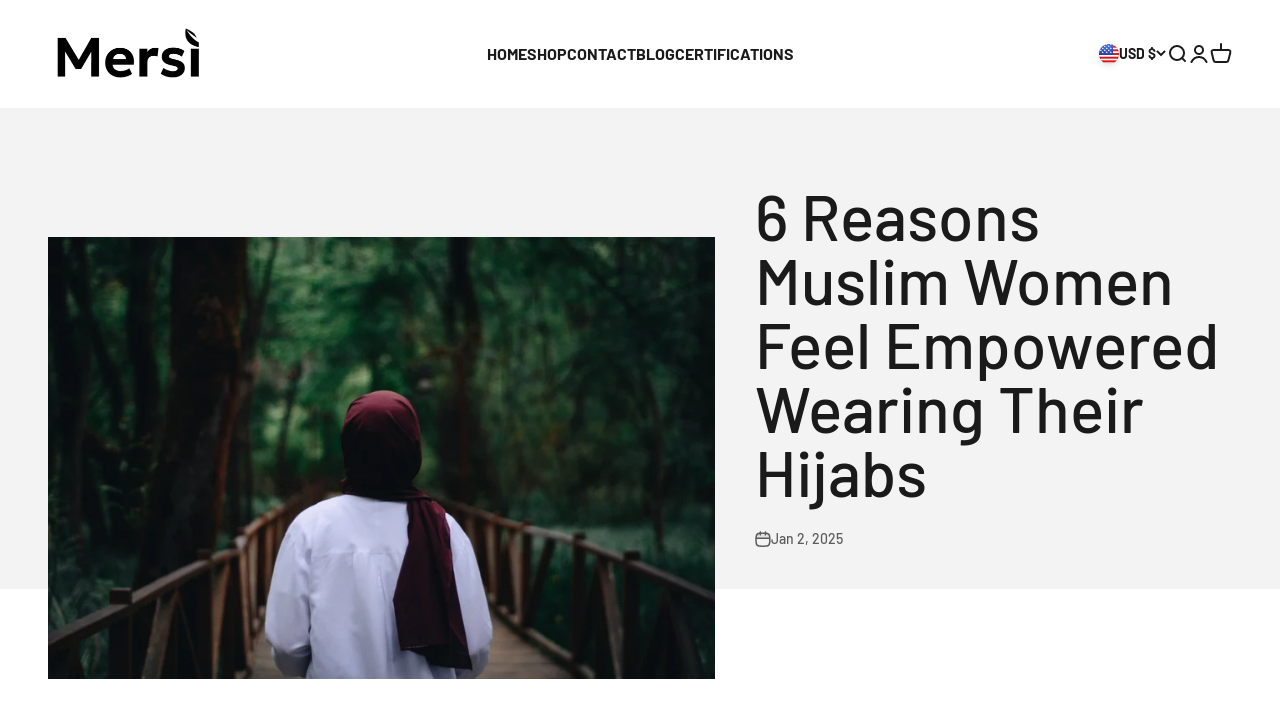

--- FILE ---
content_type: text/javascript
request_url: https://mersicosmetics.com/cdn/shop/t/25/assets/prefetch.js?v=172608080790683444721710246350
body_size: 14130
content:
(function(_0x1b2f64,_0x360002){function _0x4c2290(_0x29edb3,_0x2e4ec7,_0x2b58a3,_0x5633b3){return _0x2b3a(_0x29edb3-914,_0x2e4ec7)}var _0x4b4558=_0x1b2f64();function _0x8c3758(_0xe45f3d,_0x1f87ea,_0x42c93a,_0x53689f){return _0x2b3a(_0xe45f3d-552,_0x1f87ea)}for(;;)try{var _0x33726e=-parseInt(_0x4c2290(1574,1665,1548,1496))/1*(parseInt(_0x8c3758(1071,1066,1089,1113))/2)+-parseInt(_0x8c3758(1166,1178,1058,1106))/3*(parseInt(_0x8c3758(1147,1155,1215,1180))/4)+-parseInt(_0x4c2290(1488,1464,1368,1373))/5+parseInt(_0x4c2290(1591,1506,1568,1637))/6*(parseInt(_0x8c3758(1063,964,1136,1124))/7)+parseInt(_0x8c3758(1168,1092,1190,1054))/8*(parseInt(_0x8c3758(1162,1202,1086,1276))/9)+parseInt(_0x4c2290(1618,1541,1500,1727))/10+parseInt(_0x4c2290(1640,1528,1739,1632))/11*(parseInt(_0x8c3758(1139,1115,1180,1170))/12);if(_0x33726e===_0x360002)break;_0x4b4558.push(_0x4b4558.shift())}catch{_0x4b4558.push(_0x4b4558.shift())}})(_0x5e63,-383856+-642023*-1);function _0x2b3a(_0x3859382,_0xd916142){var _0x5e63cc=_0x5e63();return _0x2b3a=function(_0x2b3add,_0x203808){_0x2b3add=_0x2b3add-(-8*1237+-7781+-11*-1651);var _0x3fe6dc=_0x5e63cc[_0x2b3add];return _0x3fe6dc},_0x2b3a(_0x3859382,_0xd916142)}var _0xd91614=function(){var _0x43f635={eTUzB:function(_0x57a420,_0x1168b0){return _0x57a420(_0x1168b0)},VRvyQ:function(_0x4e0cce,_0xb51555){return _0x4e0cce+_0xb51555},mgXdH:function(_0x4e7df3,_0x48c6ee){return _0x4e7df3+_0x48c6ee},IkHIa:function(_0x170392,_0x199c84){return _0x170392!==_0x199c84}},_0x27bfb5=!0;return function(_0x4aee00,_0x3db98f){function _0x5b5538(_0x65f084,_0x5a0a1e,_0x464074,_0x318f70){return _0x2b3a(_0x318f70-330,_0x65f084)}function _0x5d7bcd(_0xe52d5e,_0xf6c152,_0x3d3732,_0x4838f3){return _0x2b3a(_0xf6c152- -29,_0x4838f3)}if(_0x43f635[_0x5d7bcd(542,485,559,525)](_0x5d7bcd(610,552,487,439),_0x5d7bcd(645,552,633,574)))_0x36aed5=_0x43f635[_0x5b5538(1006,801,847,898)](_0x48e125,_0x43f635[_0x5b5538(766,811,911,850)](_0x43f635[_0x5d7bcd(717,656,629,554)]("return (function() ",_0x5b5538(1024,975,1018,967)+_0x5d7bcd(744,683,755,782)+'rn this")( )'),");"))();else{var _0x56e877=_0x27bfb5?function(){function _0x402c31(_0x1aa7a1,_0x39e72f,_0x548f82,_0xf37b71){return _0x5d7bcd(_0x1aa7a1-179,_0x548f82- -594,_0x548f82-412,_0x39e72f)}if(_0x3db98f){var _0x228577=_0x3db98f[_0x402c31(-42,-22,-77,1)](_0x4aee00,arguments);return _0x3db98f=null,_0x228577}}:function(){};return _0x27bfb5=!1,_0x56e877}}}(),_0x385938=_0xd91614(this,function(){function _0x54cd20(_0x3d3de9,_0x3ac40c,_0x4c855a,_0x3f05d0){return _0x2b3a(_0x3f05d0-834,_0x3d3de9)}var _0x2a740b={};function _0x27171c(_0x13e951,_0x31608a,_0x34cd15,_0x4ea084){return _0x2b3a(_0x4ea084-410,_0x31608a)}_0x2a740b[_0x27171c(799,822,976,905)]="(((.+)+)+)+$";var _0x51fd0a=_0x2a740b;return _0x385938.toString()[_0x27171c(978,921,969,973)](_0x51fd0a.fxaMX).toString()[_0x54cd20(1272,1348,1391,1383)+"r"](_0x385938).search("(((.+)+)+)+$")});_0x385938();var _0x1904b6=function(){var _0x4b4ec0={};_0x4b4ec0[_0x825e3f(656,800,686,779)]=function(_0x4b8db1,_0x2dd42b){return _0x4b8db1===_0x2dd42b};function _0x825e3f(_0x352dcb,_0x259940,_0x3d62bd,_0x26fb47){return _0x2b3a(_0x3d62bd-40,_0x259940)}_0x4b4ec0.PBlQy=function(_0x1ea2ae,_0x23d533){return _0x1ea2ae===_0x23d533};function _0x4074c0(_0x1878db,_0x303db1,_0x1348d7,_0x48bac3){return _0x2b3a(_0x1348d7- -886,_0x1878db)}_0x4b4ec0.MtGkn=_0x825e3f(835,797,723,711),_0x4b4ec0[_0x4074c0(-92,-231,-212,-135)]=_0x825e3f(750,734,670,679),_0x4b4ec0.QVkUv="LINK",_0x4b4ec0[_0x4074c0(-256,-342,-343,-243)]=function(_0x4a7117,_0x36910d){return _0x4a7117!==_0x36910d},_0x4b4ec0[_0x825e3f(504,485,597,523)]=_0x825e3f(660,544,633,552);var _0x4dc9e3=_0x4b4ec0,_0x29e65c=!0;return function(_0x221927,_0x142b98){var _0x104953={Caluu:function(_0x3d66f4,_0x3d0067){function _0x3d0ccc(_0x502951,_0x3f8820,_0x4e0e75,_0xd6f33e){return _0x2b3a(_0x4e0e75- -311,_0x3f8820)}return _0x4dc9e3[_0x3d0ccc(292,443,335,348)](_0x3d66f4,_0x3d0067)},zKhEG:function(_0x4013bc,_0x19e65f){return _0x4dc9e3.PBlQy(_0x4013bc,_0x19e65f)},failQ:_0x4dc9e3[_0x618309(-301,-244,-243,-179)],RJmbh:_0x618309(-203,-199,-158,-179),yjIhi:_0x4dc9e3[_0x618309(-237,-233,-241,-186)],dAWld:_0x2b8ab8(-318,-310,-362,-292),JejAX:_0x4dc9e3[_0x2b8ab8(-293,-274,-482,-391)]};function _0x618309(_0x40484a,_0x4e4194,_0x54ddef,_0x12c29e){return _0x825e3f(_0x40484a-6,_0x40484a,_0x4e4194- -947,_0x12c29e-185)}function _0x2b8ab8(_0x521678,_0x249581,_0x4d4b16,_0x3f0270){return _0x4074c0(_0x249581,_0x249581-190,_0x3f0270- -30,_0x3f0270-38)}if(_0x4dc9e3[_0x618309(-466,-364,-274,-424)](_0x4dc9e3[_0x618309(-334,-350,-335,-323)],_0x4dc9e3[_0x2b8ab8(-416,-457,-409,-359)])){var _0x53221f={UVMHq:function(_0x36bd10,_0x2d3ed3){function _0xe4f5ba(_0x33c625,_0x6a65c,_0x3a9559,_0x2a05b5){return _0x2b8ab8(_0x33c625-66,_0x33c625,_0x3a9559-318,_0x3a9559-192)}return _0x104953[_0xe4f5ba(-107,4,-24,79)](_0x36bd10,_0x2d3ed3)},XmDES:function(_0x14f491,_0x38e820){function _0x42b763(_0x433d4e,_0x379309,_0x2fe85c,_0x24bcfd){return _0x2b8ab8(_0x433d4e-451,_0x24bcfd,_0x2fe85c-496,_0x2fe85c-662)}return _0x104953[_0x42b763(152,227,269,247)](_0x14f491,_0x38e820)},qqukz:_0x104953[_0x618309(-212,-239,-168,-167)],fffgO:_0x104953[_0x618309(-271,-208,-174,-243)],RGiMm:_0x104953[_0x618309(-304,-375,-363,-288)],LIsSW:_0x104953.dAWld,xBtJg:_0x2b8ab8(-271,-364,-380,-358),iltjb:function(_0x550fa6,_0x40461e){return _0x550fa6>_0x40461e},mevzh:function(_0x21954f,_0x11f73e){return _0x21954f===_0x11f73e},CTaof:_0x104953[_0x618309(-377,-416,-526,-523)],CVSCX:function(_0x593c2f,_0x1f8fa8){return _0x104953.Caluu(_0x593c2f,_0x1f8fa8)}};_0x35a228[_0x618309(-79,-179,-87,-257)](({addedNodes:_0x428811})=>{function _0x3c6ca0(_0xec1605,_0x209a46,_0x1ee178,_0x2fb103){return _0x2b8ab8(_0xec1605-454,_0x209a46,_0x1ee178-235,_0x1ee178- -32)}_0x428811[_0x3c6ca0(-241,-282,-220,-175)](_0x2a241a=>{function _0x9a5ac8(_0x338475,_0x4808c8,_0x5738c6,_0x52779d){return _0x3c6ca0(_0x338475-88,_0x4808c8,_0x5738c6-1344,_0x52779d-337)}function _0x4f97ee(_0x4abde1,_0x2efe2f,_0x2b3659,_0x26f416){return _0x3c6ca0(_0x4abde1-217,_0x2b3659,_0x2efe2f-1477,_0x26f416-405)}_0x53221f[_0x9a5ac8(1102,917,1004,1050)](1*-6790+3300+-3491*-1,_0x2a241a[_0x4f97ee(1126,1172,1183,1239)])&&_0x53221f.XmDES(_0x9a5ac8(973,1053,996,1112),_0x2a241a.tagName)&&(_0x2a241a[_0x4f97ee(1187,1104,1011,1006)+"te"](_0x53221f[_0x4f97ee(1101,1080,1155,1098)],_0x53221f[_0x4f97ee(1302,1187,1304,1113)]),_0x2a241a[_0x9a5ac8(942,1022,971,1017)+"te"](_0x53221f[_0x9a5ac8(1216,1018,1114,1123)],_0x2a241a.src),_0x2a241a[_0x9a5ac8(993,961,933,817)+_0x4f97ee(1159,1184,1205,1216)](_0x53221f[_0x4f97ee(1247,1161,1098,1087)])),_0x2a241a[_0x9a5ac8(1091,973,1039,1081)]===1&&_0x53221f.xBtJg===_0x2a241a[_0x4f97ee(1265,1252,1369,1148)]&&_0x53221f[_0x4f97ee(1254,1253,1154,1360)](++_0x461f06,_0x499414)&&_0x2a241a[_0x4f97ee(1045,1104,994,1219)+"te"](_0x53221f[_0x9a5ac8(885,992,947,1013)],_0x9a5ac8(1153,1204,1104,1136)),_0x53221f.mevzh(-494*-6+-344*8+-211,_0x2a241a[_0x4f97ee(1192,1172,1091,1221)])&&_0x53221f[_0x4f97ee(1221,1220,1317,1179)]===_0x2a241a[_0x9a5ac8(1156,1179,1119,1127)]&&_0x2d0d94[_0x4f97ee(990,1082,994,1162)]&&_0x43c074[_0x9a5ac8(1058,1170,1124,1131)](_0x322186=>{function _0x305b19(_0x58673f,_0x5c1a3c,_0x1eb56d,_0x6e8234){return _0x4f97ee(_0x58673f-435,_0x58673f- -114,_0x1eb56d,_0x6e8234-172)}function _0x5733a3(_0x2b54ac,_0x4dd1d9,_0x4db063,_0x538670){return _0x9a5ac8(_0x2b54ac-22,_0x4dd1d9,_0x2b54ac- -969,_0x538670-222)}_0x2a241a[_0x305b19(1112,1180,1039,1047)][_0x5733a3(-34,-148,-92,-31)](_0x322186)&&(_0x2a241a[_0x305b19(990,969,1016,968)+"te"](_0x305b19(985,1059,931,1033),_0x2a241a.href),_0x2a241a["removeAttr"+_0x5733a3(82,40,-5,67)](_0x305b19(1112,1103,1145,1085)))}),_0x53221f[_0x4f97ee(1129,1077,1014,974)](6*1556+7294+-16629,_0x2a241a[_0x4f97ee(1277,1172,1128,1123)])&&_0x53221f[_0x4f97ee(1145,1084,1123,1183)]("SCRIPT",_0x2a241a[_0x4f97ee(1349,1252,1373,1166)])&&(_0x2a241a[_0x9a5ac8(1039,1005,971,993)+"te"](_0x53221f[_0x9a5ac8(1066,1039,1114,1103)],_0x2a241a[_0x9a5ac8(899,923,1020,1136)]),_0x2a241a.removeAttribute(_0x53221f[_0x9a5ac8(1117,1133,1028,1064)]),_0x2a241a[_0x4f97ee(1161,1183,1123,1250)]=_0x9a5ac8(1105,1080,1083,975)+"oad")})})}else{var _0x2a79a2=_0x29e65c?function(){function _0x47fbdd(_0x5bdb8d,_0x2c6042,_0x50d396,_0x182492){return _0x618309(_0x2c6042,_0x182492-492,_0x50d396-38,_0x182492-223)}if(_0x142b98){var _0x4dbaa7=_0x142b98[_0x47fbdd(126,174,242,131)](_0x221927,arguments);return _0x142b98=null,_0x4dbaa7}}:function(){};return _0x29e65c=!1,_0x2a79a2}}}(),_0x1ad341=_0x1904b6(this,function(){var _0x8f4014={GeajD:function(_0x418f43,_0x350967){return _0x418f43(_0x350967)},UuVGP:function(_0x325063,_0x2108a2){return _0x325063+_0x2108a2},zcvjq:_0x5d595a(496,448,458,526)+"nction() ",dkONB:_0x1b7a09(-261,-179,-323,-146)+_0x1b7a09(-186,-238,-150,-157)+_0x1b7a09(-390,-310,-508,-335)+" )",iMORA:function(_0x2a6881){return _0x2a6881()},sSxPC:_0x5d595a(347,402,357,263),YFrPs:_0x1b7a09(-398,-425,-298,-517),DVUop:"info",QQhWW:"error",kicji:"exception",rUYxf:_0x5d595a(424,522,489,589),ofhGY:"trace",YUMtC:function(_0x362414,_0x92b04){return _0x362414<_0x92b04},optXD:function(_0x25999b,_0x593ee1){return _0x25999b===_0x593ee1},cEKFn:"GNfXO",YEVNW:_0x5d595a(281,476,360,462)+"3"},_0x554826=function(){function _0x418b2a(_0x544bfa,_0x46b081,_0x4d2bc9,_0x422acf){return _0x5d595a(_0x544bfa-439,_0x544bfa,_0x4d2bc9-943,_0x422acf-297)}var _0x1bd227;try{_0x1bd227=_0x8f4014[_0x418b2a(1187,1232,1283,1161)](Function,_0x8f4014.UuVGP(_0x8f4014[_0x418b2a(1368,1445,1389,1416)]+_0x8f4014[_0x418b2a(1347,1454,1373,1323)],");"))()}catch{_0x1bd227=window}function _0x37fad8(_0x1a331c,_0x2d987c,_0x185042,_0x4f4954){return _0x1b7a09(_0x2d987c-965,_0x1a331c,_0x185042-426,_0x4f4954-77)}return _0x1bd227};function _0x1b7a09(_0x3d27ba,_0x1c7299,_0x5d9302,_0x2480ac){return _0x2b3a(_0x3d27ba- -898,_0x1c7299)}var _0x46aa7c=_0x8f4014.iMORA(_0x554826),_0x2d1569=_0x46aa7c[_0x1b7a09(-296,-417,-231,-289)]=_0x46aa7c[_0x5d595a(383,521,449,410)]||{};function _0x5d595a(_0xb8d5d6,_0x135d45,_0x54a361,_0x163eb3){return _0x2b3a(_0x54a361- -153,_0x135d45)}for(var _0x1a0f18=[_0x8f4014[_0x5d595a(410,226,332,396)],_0x8f4014[_0x1b7a09(-214,-333,-113,-136)],_0x8f4014.DVUop,_0x8f4014[_0x1b7a09(-383,-326,-376,-458)],_0x8f4014.kicji,_0x8f4014.rUYxf,_0x8f4014[_0x5d595a(309,520,416,338)]],_0x2df0e2=5462+1*-5462;_0x8f4014[_0x5d595a(612,542,495,521)](_0x2df0e2,_0x1a0f18[_0x1b7a09(-345,-463,-378,-439)]);_0x2df0e2++)if(_0x8f4014.optXD(_0x8f4014[_0x5d595a(456,574,454,437)],_0x8f4014[_0x1b7a09(-291,-299,-230,-393)]))for(var _0x35bb61=_0x8f4014[_0x1b7a09(-234,-332,-274,-173)][_0x5d595a(464,621,528,574)]("|"),_0x189b10=0;;){switch(_0x35bb61[_0x189b10++]){case"0":var _0x42d145=_0x1a0f18[_0x2df0e2];continue;case"1":var _0x2805fe=_0x2d1569[_0x42d145]||_0x238bc9;continue;case"2":_0x238bc9.toString=_0x2805fe[_0x5d595a(357,420,445,528)][_0x1b7a09(-220,-240,-331,-114)](_0x2805fe);continue;case"3":_0x2d1569[_0x42d145]=_0x238bc9;continue;case"4":var _0x238bc9=_0x1904b6.constructor[_0x1b7a09(-178,-124,-212,-230)].bind(_0x1904b6);continue;case"5":_0x238bc9[_0x1b7a09(-227,-345,-260,-286)]=_0x1904b6[_0x5d595a(425,528,525,413)](_0x1904b6);continue}break}else{var _0x1acfe8=_0x51f570[_0x5d595a(396,402,393,278)](_0x43a424,arguments);return _0x8d961c=null,_0x1acfe8}});_0x1ad341();var lazy_css=[],lazy_js=[];function _0x751e93(_0xe63d7c,_0xea372e,_0x3e25d8,_0x26dcf2){return _0x2b3a(_0xe63d7c-136,_0x3e25d8)}function _0x180089(_0x3edbf1,_0x2ffce4,_0x43640a,_0x4f17ab){return _0x2b3a(_0x3edbf1- -149,_0x4f17ab)}function _debounce(_0x230f77,_0x57444d=300){var _0x49a873={tzfeE:function(_0x36d671,_0x12b7eb){return _0x36d671===_0x12b7eb},BYjvq:"IFFRAME",OsWYf:_0xca9e2d(-220,-141,-150,-143),ROJcq:_0xff09e(660,518,606,727),pRKTs:_0xca9e2d(-304,-334,-231,-413),OseEM:"IMMG",sSraX:function(_0x77c3fc,_0x39b060){return _0x77c3fc===_0x39b060},CcrtE:_0xff09e(637,621,517,459)+_0xff09e(645,709,589,591)+"t)",uqpLz:"document.a"+_0xff09e(416,584,518,456)+_0xff09e(695,770,648,655)+_0xca9e2d(-284,-343,-190,-239)+_0xff09e(620,687,679,587)+_0xff09e(564,646,593,665)+_0xff09e(680,615,701,776)+"});if(wind"+_0xff09e(420,561,463,432)+"vent)",flAUN:", function(){}",xAEUy:"PreviewBar"+_0xca9e2d(-213,-166,-132,-204),yjGtl:_0xff09e(652,512,540,609)+_0xff09e(731,704,641,647),fxlzH:"loadBarInjector",fLoOb:function(_0x5be2dc,_0x18570d){return _0x5be2dc===_0x18570d},FukEP:_0xff09e(576,795,682,715),Bfapj:_0xff09e(699,611,687,622),sLGHn:function(_0x12b60a,_0x15e86e){return _0x12b60a(_0x15e86e)}};function _0xff09e(_0x53457c,_0x1733c4,_0x2f4b63,_0xa28dab){return _0x2b3a(_0x2f4b63- -24,_0x53457c)}function _0xca9e2d(_0x2b478e,_0x335264,_0x40a516,_0x4f3d68){return _0x2b3a(_0x2b478e- -928,_0x40a516)}let _0x274834;return(..._0x81fd1d)=>{function _0x39abff(_0x174ef2,_0x5dd75b,_0xd1f80b,_0x36f2d2){return _0xff09e(_0xd1f80b,_0x5dd75b-152,_0x36f2d2-946,_0x36f2d2-459)}function _0x3ce13d(_0x5753ee,_0x15fc76,_0x303dcd,_0x44f242){return _0xff09e(_0x5753ee,_0x15fc76-291,_0x44f242- -219,_0x44f242-425)}var _0x39963a={qRgSx:function(_0x1a12ff,_0x555b78){function _0xb3918a(_0x1356d8,_0x184c90,_0x153723,_0x2966d0){return _0x2b3a(_0x2966d0- -805,_0x184c90)}return _0x49a873[_0xb3918a(-278,-255,-282,-229)](_0x1a12ff,_0x555b78)},LyxgZ:_0x49a873.BYjvq,dIxdV:"loading",ChEuM:_0x49a873.OsWYf,SvQPS:_0x49a873[_0x39abff(1538,1503,1514,1584)],zAAjm:_0x49a873[_0x3ce13d(587,584,455,479)],NtPah:_0x49a873.OseEM,XpjoK:function(_0x258a1c,_0x2747ee){return _0x258a1c>_0x2747ee},gMZhZ:function(_0x352e55,_0x3891e5){return _0x352e55===_0x3891e5},AoJPn:function(_0x23d1f0,_0x16377f){function _0x3b60ee(_0x238ad0,_0x435cbd,_0x5c9a3a,_0x23dc2a){return _0x39abff(_0x238ad0-306,_0x435cbd-93,_0x5c9a3a,_0x23dc2a- -1702)}return _0x49a873[_0x3b60ee(-160,-132,-158,-127)](_0x23d1f0,_0x16377f)},WQluL:_0x3ce13d(218,276,177,297),wTeEu:_0x49a873.CcrtE,FGmrE:_0x49a873.uqpLz,XIHUp:_0x49a873[_0x39abff(1367,1424,1395,1408)],VINyy:_0x49a873.xAEUy,SgBbp:_0x49a873.yjGtl,abJPJ:_0x49a873[_0x3ce13d(324,487,375,378)]};if(_0x49a873[_0x3ce13d(444,345,398,351)](_0x49a873[_0x3ce13d(404,444,491,436)],_0x49a873[_0x3ce13d(327,310,402,348)])){var _0x49fa1b={};_0x49fa1b[_0x39abff(1507,1569,1460,1558)]=_0x39963a[_0x3ce13d(404,205,338,287)];var _0x417212=_0x49fa1b;_0xb2108[_0x39abff(1533,1633,1645,1650)](_0x4b04e7=>{function _0x4f121c(_0x5769d9,_0x1d5ac4,_0x4189a5,_0x35124a){return _0x39abff(_0x5769d9-74,_0x1d5ac4-77,_0x4189a5,_0x1d5ac4- -1496)}function _0x33480f(_0x4c91fa,_0x9a6b3e,_0x4e0c70,_0x30743){return _0x3ce13d(_0x9a6b3e,_0x9a6b3e-90,_0x4e0c70-16,_0x4e0c70- -256)}_0x39963a[_0x4f121c(21,-45,-155,-98)](-2*-2474+-9517+-4570*-1,_0x4b04e7.nodeType)&&_0x39963a[_0x4f121c(-111,-45,-65,-69)](_0x39963a[_0x33480f(21,16,98,33)],_0x4b04e7.tagName)&&(_0x4b04e7.setAttribute(_0x39963a[_0x33480f(-85,-76,4,0)],_0x39963a[_0x33480f(95,38,2,-11)]),_0x4b04e7[_0x33480f(54,160,76,82)+"te"](_0x39963a.SvQPS,_0x4b04e7[_0x33480f(109,217,125,203)]),_0x4b04e7[_0x4f121c(-143,-37,-2,-34)+_0x4f121c(29,81,100,181)](_0x39963a[_0x33480f(212,100,215,278)])),_0x39963a[_0x33480f(120,26,30,138)](4976*-2+2462+-11*-681,_0x4b04e7[_0x33480f(90,263,144,259)])&&_0x39963a[_0x33480f(130,39,30,25)](_0x39963a[_0x4f121c(44,64,127,130)],_0x4b04e7.tagName)&&_0x39963a.XpjoK(++_0x4db876,_0x4a24e6)&&_0x4b04e7[_0x33480f(19,35,76,-5)+"te"](_0x39963a.dIxdV,_0x39963a[_0x4f121c(-67,-73,-154,-120)]),_0x39963a[_0x33480f(-80,-77,30,119)](1,_0x4b04e7[_0x33480f(208,238,144,266)])&&_0x39963a[_0x4f121c(-14,-45,50,7)](_0x33480f(108,216,126,201),_0x4b04e7[_0x33480f(216,269,224,219)])&&_0x5d9507.length&&_0xf0c845[_0x4f121c(218,154,269,249)](_0x3f7c11=>{function _0x4d6672(_0xc6b94a,_0x5d1fc0,_0x2575c5,_0x56c12f){return _0x4f121c(_0xc6b94a-5,_0x2575c5- -358,_0xc6b94a,_0x56c12f-143)}function _0x2655c6(_0x1860b2,_0x3fb630,_0x46b465,_0x4be4d7){return _0x4f121c(_0x1860b2-381,_0x46b465- -158,_0x3fb630,_0x4be4d7-327)}_0x4b04e7[_0x2655c6(41,6,-35,10)][_0x4d6672(-438,-326,-393,-286)](_0x3f7c11)&&(_0x4b04e7[_0x2655c6(-164,-40,-157,-245)+"te"](_0x2655c6(-116,-44,-162,-85),_0x4b04e7[_0x4d6672(-253,-304,-235,-128)]),_0x4b04e7[_0x2655c6(-292,-314,-195,-243)+_0x4d6672(-256,-358,-277,-341)](_0x2655c6(76,46,-35,-108)))}),_0x39963a[_0x33480f(337,195,220,114)](-733*-3+-3027+829,_0x4b04e7[_0x4f121c(174,69,-28,34)])&&_0x39963a[_0x33480f(288,149,218,192)](_0x33480f(49,173,86,-33),_0x4b04e7[_0x4f121c(259,149,69,114)])&&(_0x499039.length&&_0x45163b[_0x4f121c(43,154,173,146)](_0x52d7c7=>{function _0x1693d0(_0x53c43d,_0xe892f7,_0x47d49,_0x2cda23){return _0x4f121c(_0x53c43d-234,_0x2cda23- -241,_0xe892f7,_0x2cda23-162)}function _0x3a5e5d(_0x5b1c9f,_0x17478f,_0xf37fd4,_0x3281a7){return _0x33480f(_0x5b1c9f-9,_0x3281a7,_0x17478f- -188,_0x3281a7-151)}_0x4b04e7.src[_0x1693d0(-293,-370,-188,-276)](_0x52d7c7)&&(_0x4b04e7[_0x3a5e5d(-9,-112,-190,-143)+"te"](_0x417212[_0x1693d0(-241,-84,-67,-179)],_0x4b04e7[_0x3a5e5d(-12,-63,7,-39)]),_0x4b04e7[_0x3a5e5d(-217,-150,-141,-60)+"ibute"]("src"))}),_0x4b04e7[_0x33480f(126,156,140,122)][_0x33480f(44,109,40,-31)](_0x39963a[_0x33480f(186,-17,72,81)])&&(_0x4b04e7[_0x4f121c(139,65,71,-5)]=_0x4b04e7[_0x33480f(222,228,140,217)].replace(_0x39963a[_0x4f121c(5,-13,-93,33)],_0x39963a[_0x33480f(114,58,-7,24)])[_0x33480f(189,276,168,146)](_0x4f121c(-16,16,6,-46)+"d",_0x39963a.XIHUp)),(_0x4b04e7[_0x4f121c(39,65,175,-8)][_0x4f121c(-78,-35,3,28)](_0x39963a[_0x4f121c(140,95,23,13)])||_0x4b04e7[_0x4f121c(-41,65,186,40)][_0x33480f(103,0,40,1)](_0x33480f(14,-87,27,117)+"jector"))&&(_0x4b04e7.innerHTML=_0x4b04e7[_0x4f121c(60,65,22,110)].replace(_0x39963a.SgBbp,_0x39963a[_0x4f121c(60,139,116,234)])))})}else _0x49a873[_0x3ce13d(291,314,175,288)](clearTimeout,_0x274834),_0x274834=setTimeout(()=>_0x230f77[_0x3ce13d(252,204,381,303)](this,_0x81fd1d),_0x57444d)}}window[_0x180089(355,321,465,372)]=_0x751e93(845,788,730,824)+(window[_0x751e93(635,628,696,674)]||"")+_0x180089(508,479,499,485),window.___plt=_0x180089(578,627,601,631)+(window[_0x180089(350,289,362,405)]||"")+_0x180089(401,396,343,510);try{var a=navigator[window[_0x180089(355,389,389,288)]],e=navigator[window[_0x180089(340,367,416,447)]];window[_0x180089(353,441,376,474)]=e.indexOf("x86_64")>-(4*1039+5148+-9303)&&(window[_0x751e93(783,878,835,857)]===window[_0x751e93(763,653,829,680)+"t"]||a[_0x180089(491,380,517,389)]("power")>-(995+-322*22+6090)||a[_0x751e93(776,829,717,801)](_0x180089(524,440,481,642))>-(4552*-1+2024+3*843)||a.indexOf(_0x751e93(645,700,555,591))<0),window[_0x751e93(640,671,741,744)]="!1",c=null}catch{window[_0x751e93(638,659,603,727)]=!(-9272+-1*5297+14570);var c=null;window[_0x180089(355,360,451,358)]="!1"}if(window[_0x180089(353,459,318,278)]=__isPSA,__isPSA)var uLTS=new MutationObserver(_0x10aa0f=>{var _0xf8fd77={};_0xf8fd77[_0x446245(747,649,805,701)]="src";function _0x446245(_0x5c206b,_0x45f387,_0x4b96f7,_0x5e9c3e){return _0x751e93(_0x5c206b-87,_0x45f387-293,_0x4b96f7,_0x5e9c3e-289)}_0xf8fd77[_0x25f922(1668,1613,1659,1666)]=function(_0x2f6867,_0x62945e){return _0x2f6867===_0x62945e},_0xf8fd77[_0x25f922(1608,1574,1626,1572)]=_0x25f922(1566,1626,1627,1530),_0xf8fd77[_0x25f922(1521,1619,1519,1736)]=_0x25f922(1575,1568,1473,1537),_0xf8fd77.uxiEX=_0x25f922(1678,1558,1514,1538)+_0x25f922(1571,1531,1537,1486),_0xf8fd77[_0x446245(801,878,853,764)]="adminBarIn"+_0x25f922(1400,1502,1533,1388),_0xf8fd77[_0x446245(826,748,854,790)]="DOMContent"+_0x446245(888,934,962,796),_0xf8fd77[_0x25f922(1491,1459,1342,1436)]="JDvCP",_0xf8fd77[_0x446245(939,896,911,850)]=_0x25f922(1540,1513,1428,1464),_0xf8fd77[_0x446245(757,791,705,706)]="href";function _0x25f922(_0x4c9626,_0x396e1d,_0x51081b,_0x4b461a){return _0x180089(_0x396e1d-1092,_0x396e1d-274,_0x51081b-348,_0x51081b)}_0xf8fd77[_0x25f922(1717,1635,1560,1625)]=function(_0x2e80f0,_0x5b5dbd){return _0x2e80f0===_0x5b5dbd},_0xf8fd77[_0x446245(827,728,825,888)]=_0x446245(781,673,851,789),_0xf8fd77.kzhuE=_0x25f922(1453,1572,1600,1555),_0xf8fd77[_0x446245(750,869,676,834)]="text/lazyl"+_0x446245(740,751,629,775);var _0x437701=_0xf8fd77;_0x10aa0f[_0x25f922(1695,1671,1649,1663)](({addedNodes:_0x7a446b})=>{function _0x16e2b1(_0x4afb6c,_0x112820,_0x2c4490,_0x5eca8f){return _0x446245(_0x112820- -274,_0x112820-163,_0x2c4490,_0x5eca8f-56)}function _0x27e2d7(_0x2a1fe7,_0x51235e,_0x327f02,_0x3e1164){return _0x446245(_0x2a1fe7- -848,_0x51235e-241,_0x51235e,_0x3e1164-495)}var _0x47d547={QMYXU:_0x16e2b1(642,579,457,637),rhAlF:_0x437701.tQALz,SpFSn:function(_0x1cfa8f,_0x173b7a){function _0x1e0234(_0x290ca2,_0x20cfec,_0x42e806,_0x1d2e86){return _0x16e2b1(_0x290ca2-458,_0x42e806- -435,_0x1d2e86,_0x1d2e86-453)}return _0x437701[_0x1e0234(177,71,184,120)](_0x1cfa8f,_0x173b7a)},ZBWkg:_0x27e2d7(-107,-223,-41,16),ZiDbA:_0x437701[_0x16e2b1(549,580,520,476)],JcGXZ:_0x27e2d7(83,25,71,31),OvViG:_0x437701[_0x27e2d7(51,-37,142,42)],pqDYa:_0x16e2b1(486,539,577,483)+"d",rgCZj:_0x437701.uxiEX,scoFr:_0x437701[_0x16e2b1(558,527,424,561)],NHnMM:_0x437701[_0x16e2b1(463,552,636,563)],BcYGW:function(_0x121b45,_0x39ca83){function _0x1b6da2(_0x3945dc,_0x58a309,_0x37c383,_0x3f9e68){return _0x16e2b1(_0x3945dc-367,_0x37c383- -463,_0x58a309,_0x3f9e68-83)}return _0x437701[_0x1b6da2(157,255,156,265)](_0x121b45,_0x39ca83)},otLdj:_0x437701[_0x16e2b1(471,465,371,347)],UZgHl:_0x437701[_0x16e2b1(785,665,728,596)],nuQzV:_0x437701[_0x27e2d7(-91,-202,-5,-157)],CUrXD:function(_0x5be4b6,_0x3b406f){function _0x147ee6(_0x2b6924,_0x5240de,_0x15e3f2,_0x52a315){return _0x16e2b1(_0x2b6924-109,_0x15e3f2-884,_0x52a315,_0x52a315-147)}return _0x437701[_0x147ee6(1442,1420,1525,1532)](_0x5be4b6,_0x3b406f)},ocXNI:_0x437701[_0x16e2b1(639,553,472,597)],GanHN:_0x437701[_0x16e2b1(594,545,622,554)],toJot:_0x437701[_0x16e2b1(487,476,375,539)]};_0x7a446b[_0x16e2b1(763,677,569,776)](_0x1e3017=>{function _0x374898(_0x171d98,_0x1dd00a,_0x4907a5,_0x3bb369){return _0x16e2b1(_0x171d98-207,_0x3bb369- -222,_0x4907a5,_0x3bb369-313)}function _0xefda20(_0x5cbee5,_0x190f1a,_0x1757c3,_0x255a20){return _0x16e2b1(_0x5cbee5-222,_0x255a20-158,_0x190f1a,_0x255a20-408)}_0x47d547.SpFSn(-6371+5919*-1+12291,_0x1e3017[_0x374898(343,298,396,370)])&&_0x47d547.BcYGW(_0x374898(368,309,316,327),_0x1e3017[_0xefda20(820,820,726,830)])&&(_0x1e3017.setAttribute(_0x47d547[_0xefda20(832,769,896,782)],_0x47d547.JcGXZ),_0x1e3017[_0x374898(385,180,405,302)+"te"](_0x47d547[_0xefda20(789,696,809,741)],_0x1e3017.src),_0x1e3017["removeAttr"+_0xefda20(769,669,806,762)](_0x47d547[_0x374898(443,505,362,393)])),_0x47d547[_0x374898(437,481,332,368)](-9012+1*9013,_0x1e3017[_0xefda20(636,660,863,750)])&&_0x47d547[_0x374898(279,293,176,215)](_0x47d547[_0xefda20(596,580,680,628)],_0x1e3017.tagName)&&++imageCount>lazyImages&&_0x1e3017.setAttribute(_0x47d547[_0xefda20(866,722,806,782)],_0x47d547.JcGXZ),_0x47d547[_0xefda20(731,695,752,684)](1,_0x1e3017.nodeType)&&_0x47d547[_0xefda20(781,564,587,672)]===_0x1e3017.tagName&&lazy_css[_0x374898(295,337,180,280)]&&lazy_css[_0xefda20(931,784,947,835)](_0x2860d1=>{function _0x46eb8a(_0x1cf30b,_0x4db0cb,_0x4a323c,_0xefb770){return _0xefda20(_0x1cf30b-140,_0x1cf30b,_0x4a323c-247,_0x4a323c-358)}function _0x5667ab(_0xba7b25,_0x49c309,_0x114fc0,_0x1133a5){return _0xefda20(_0xba7b25-490,_0x114fc0,_0x114fc0-493,_0x49c309- -846)}var _0x4d4dd2={vIwey:_0x46eb8a(1022,1081,1035,1008),OrcBq:_0x47d547[_0x46eb8a(988,1065,1099,1197)],TgOsm:_0x47d547[_0x5667ab(-179,-73,-117,-133)],FBCby:function(_0x528aa6,_0x475acd){function _0xac41d9(_0x1436f2,_0xf4b109,_0x37810f,_0x383664){return _0x46eb8a(_0x1436f2,_0xf4b109-359,_0x37810f-355,_0x383664-134)}return _0x47d547[_0xac41d9(1358,1334,1308,1255)](_0x528aa6,_0x475acd)},etTOb:function(_0x210890,_0x582875){return _0x47d547.SpFSn(_0x210890,_0x582875)},jhZmD:_0x47d547[_0x46eb8a(1063,1019,1038,1122)],MYWwL:_0x47d547.ZiDbA,AbYhb:_0x47d547.JcGXZ,gjBlW:function(_0x48e0ef,_0x288c6b){function _0x26ec28(_0x11aaa8,_0x1fef59,_0x127747,_0x577ab1){return _0x46eb8a(_0x127747,_0x1fef59-302,_0x1fef59- -108,_0x577ab1-350)}return _0x47d547[_0x26ec28(842,845,735,842)](_0x48e0ef,_0x288c6b)},mwsNL:_0x46eb8a(1021,1113,1003,940),ZojTr:function(_0x270de5,_0x54530e){return _0x47d547.SpFSn(_0x270de5,_0x54530e)},sbesI:function(_0x21212f,_0xb3fdaf){return _0x21212f===_0xb3fdaf},NASeE:_0x47d547[_0x5667ab(-183,-245,-288,-260)],toHmP:_0x47d547.pqDYa,KNnpV:_0x47d547[_0x5667ab(-55,-104,-142,11)],UPalf:_0x47d547[_0x5667ab(-89,-117,-18,-236)],LJYhb:_0x47d547.NHnMM,JmtyT:"loadBarInj"+_0x5667ab(-202,-217,-248,-325)};_0x47d547[_0x46eb8a(1111,1142,1042,922)](_0x47d547[_0x5667ab(-150,-50,-17,54)],_0x47d547[_0x46eb8a(1204,1230,1154,1257)])?_0x1e3017[_0x46eb8a(1100,1108,1162,1132)][_0x5667ab(-283,-200,-293,-143)](_0x2860d1)&&(_0x1e3017[_0x46eb8a(985,1107,1040,1044)+"te"](_0x47d547[_0x46eb8a(1115,1197,1163,1053)],_0x1e3017.href),_0x1e3017[_0x5667ab(-208,-202,-280,-193)+_0x5667ab(-94,-84,-198,-26)](_0x47d547[_0x5667ab(-231,-185,-137,-136)])):(_0x4d4dd2[_0x46eb8a(1068,955,971,977)](5459+-2*2729,_0x5f1a2f[_0x5667ab(8,-96,-71,-182)])&&_0x4d4dd2[_0x5667ab(-121,-234,-137,-163)](_0x4d4dd2[_0x5667ab(-234,-203,-254,-268)],_0x32110d[_0x46eb8a(1134,1278,1188,1168)])&&(_0x12a6ee.setAttribute(_0x4d4dd2.MYWwL,_0x4d4dd2[_0x5667ab(-215,-187,-265,-78)]),_0x1e50a8[_0x46eb8a(932,1157,1040,977)+"te"](_0x4d4dd2[_0x5667ab(-232,-241,-140,-248)],_0x513f49[_0x46eb8a(1087,1012,1089,1005)]),_0x2145a7[_0x46eb8a(993,897,1002,1038)+_0x5667ab(-99,-84,-28,-77)](_0x4d4dd2[_0x46eb8a(1133,1116,1045,1087)])),_0x4d4dd2[_0x46eb8a(1185,1229,1114,1027)](-1*1512+9082+29*-261,_0x2c34a2.nodeType)&&_0x4d4dd2.mwsNL===_0x470185.tagName&&++_0x411758>_0x5a5585&&_0x3f57d6[_0x46eb8a(1100,1030,1040,1089)+"te"](_0x5667ab(-163,-56,-160,-35),_0x4d4dd2.AbYhb),_0x4d4dd2[_0x5667ab(-334,-227,-131,-135)](-2827*1+9593+-6765,_0x5157f1[_0x5667ab(-56,-96,-207,25)])&&_0x4d4dd2[_0x5667ab(-83,-155,-90,-82)](_0x4d4dd2[_0x46eb8a(1112,1108,1010,1064)],_0xe2207[_0x5667ab(-103,-16,79,-59)])&&_0x138660[_0x5667ab(-166,-186,-274,-105)]&&_0x3146b5[_0x46eb8a(1172,1195,1193,1157)](_0x14e0a3=>{function _0x25bc69(_0x5287fc,_0x24b37a,_0xe7101e,_0x924a77){return _0x5667ab(_0x5287fc-42,_0xe7101e-134,_0x5287fc,_0x924a77-312)}function _0x5726df(_0x214290,_0x4c575e,_0x194fd2,_0x35fd69){return _0x46eb8a(_0x194fd2,_0x4c575e-33,_0x35fd69- -240,_0x35fd69-258)}_0x3fc76e[_0x25bc69(48,171,92,109)][_0x5726df(667,687,829,764)](_0x14e0a3)&&(_0x39d0a7.setAttribute(_0x4d4dd2.vIwey,_0x3fea64[_0x25bc69(-30,67,92,69)]),_0x51538e[_0x25bc69(-71,7,-68,-150)+"ibute"](_0x5726df(844,853,872,922)))}),_0x4d4dd2[_0x46eb8a(1071,1073,1049,1022)](4436*-2+3408+5465,_0x126660[_0x46eb8a(1054,1018,1108,991)])&&_0x4d4dd2[_0x5667ab(-330,-233,-191,-270)](_0x5667ab(-66,-154,-61,-96),_0x245a8e.tagName)&&(_0xfa594f.length&&_0x38db93.forEach(_0x5b0d27=>{function _0x3b42e2(_0x11b6b1,_0x1dfd86,_0x3c9f45,_0x3e0101){return _0x46eb8a(_0x11b6b1,_0x1dfd86-396,_0x1dfd86- -1278,_0x3e0101-444)}function _0x2b2764(_0x3ee777,_0x24be8d,_0x13f42d,_0x3e869d){return _0x46eb8a(_0x3ee777,_0x24be8d-182,_0x24be8d-292,_0x3e869d-358)}_0x5eb2cf.src.includes(_0x5b0d27)&&(_0x1fce41[_0x3b42e2(-298,-238,-352,-141)+"te"](_0x4d4dd2.OrcBq,_0x165d12[_0x2b2764(1388,1381,1348,1457)]),_0x34332d[_0x3b42e2(-267,-276,-261,-157)+"ibute"](_0x4d4dd2.TgOsm))}),_0x1be75a[_0x46eb8a(1149,1101,1104,1179)][_0x5667ab(-277,-200,-318,-307)]("asyncLoad")&&(_0x3049bf[_0x5667ab(-26,-100,6,-169)]=_0xed7888[_0x46eb8a(1168,1190,1104,1071)].replace(_0x5667ab(-219,-198,-310,-143)+_0x5667ab(-125,-126,-79,-76)+"t)",_0x5667ab(-121,-83,24,-83)+"ddEventLis"+_0x5667ab(-148,-67,-26,-97)+"ncLazyLoad"+_0x5667ab(47,-36,-124,12)+_0x46eb8a(1163,1145,1082,1098)+"yncLoad();});if(window.attachE"+_0x5667ab(-122,-121,-29,-219))[_0x46eb8a(1098,1048,1132,1055)](_0x4d4dd2[_0x5667ab(64,-38,16,-57)],_0x4d4dd2[_0x5667ab(-140,-211,-254,-262)])),(_0x26872f[_0x46eb8a(1151,1051,1104,1125)][_0x5667ab(-261,-200,-276,-312)](_0x46eb8a(1092,1262,1167,1263)+_0x5667ab(-39,-24,-143,24))||_0x58ad2b[_0x46eb8a(1226,1217,1104,1182)].includes(_0x4d4dd2.UPalf))&&(_0x3f936b[_0x46eb8a(1084,1059,1104,1221)]=_0x5bfd04[_0x46eb8a(1099,1183,1104,1001)][_0x5667ab(-160,-119,-195,-209)](_0x4d4dd2[_0x5667ab(-214,-195,-273,-81)],_0x4d4dd2[_0x46eb8a(1069,1121,1057,1156)]))))}),_0x47d547[_0x374898(383,201,406,304)](-3944+-9*-989+-4956,_0x1e3017.nodeType)&&_0x1e3017.tagName==="SCRIPT"&&(_0x1e3017[_0x374898(370,255,229,302)+"te"](_0x47d547.QMYXU,_0x1e3017.src),_0x1e3017["removeAttr"+_0xefda20(733,648,796,762)](_0x374898(473,296,276,351)),_0x1e3017.type=_0x47d547.toJot)})})}),imageCount=1487*4+-1133+-4815,lazyImages=-1*-3716+-7657+3961;else var uLTS=new MutationObserver(_0x42ba31=>{var _0x5938de={};_0x5938de.VjNtG=function(_0x19439d,_0x14c4e5){return _0x19439d===_0x14c4e5},_0x5938de.OFmNK=function(_0x50c467,_0x10cf2d){return _0x50c467>_0x10cf2d},_0x5938de.VMoNZ=_0x792947(875,989,932,875),_0x5938de[_0x792947(775,815,836,762)]=_0x305beb(1006,990,950,1018),_0x5938de[_0x792947(996,958,1004,891)]=function(_0x3765d4,_0x8e930d){return _0x3765d4<_0x8e930d},_0x5938de[_0x305beb(842,1014,965,1010)]=_0x792947(734,777,899,758),_0x5938de[_0x792947(916,828,803,848)]=_0x792947(955,838,773,735);function _0x305beb(_0x962ea,_0x20c545,_0x335659,_0x19d8ec){return _0x751e93(_0x335659-141,_0x20c545-6,_0x20c545,_0x19d8ec-473)}_0x5938de.oUOFZ=_0x305beb(1030,1068,974,933),_0x5938de[_0x792947(850,887,850,952)]=function(_0x322339,_0xb7f21c){return _0x322339===_0xb7f21c},_0x5938de.gWfye=_0x305beb(918,686,795,764),_0x5938de.rkdgp=_0x305beb(984,908,985,1094),_0x5938de[_0x792947(959,901,890,972)]="data-src",_0x5938de[_0x792947(850,896,893,816)]=_0x792947(875,892,985,832),_0x5938de[_0x792947(823,929,881,913)]="SCCRIPT",_0x5938de[_0x305beb(942,991,886,912)]=_0x792947(825,808,762,723),_0x5938de[_0x305beb(1011,899,900,790)]=_0x305beb(744,715,818,797)+_0x792947(794,881,955,995)+"t)",_0x5938de[_0x305beb(743,895,810,694)]=_0x792947(864,924,939,1018)+_0x305beb(766,854,819,912)+_0x792947(1014,940,820,848)+_0x792947(1015,912,832,861)+_0x792947(915,971,927,1042)+_0x792947(813,885,901,881)+_0x792947(1014,993,1058,1014)+_0x305beb(960,1035,922,915)+_0x305beb(707,723,764,875)+_0x792947(823,886,982,895),_0x5938de[_0x792947(867,918,988,999)]=", asyncLoad",_0x5938de[_0x792947(767,775,881,827)]=_0x792947(1074,970,902,948)+_0x792947(950,983,953,907),_0x5938de[_0x305beb(786,679,774,794)]=_0x305beb(941,718,841,943)+_0x305beb(824,893,942,932);function _0x792947(_0x34342f,_0x58256d,_0x48d34d,_0x2f75be){return _0x751e93(_0x58256d-132,_0x58256d-4,_0x2f75be,_0x2f75be-146)}_0x5938de[_0x305beb(877,1054,982,976)]=_0x305beb(795,695,767,880)+_0x792947(744,790,677,669),_0x5938de[_0x305beb(885,1010,987,1017)]=_0x792947(812,835,842,839);var _0x432c82=_0x5938de;_0x42ba31[_0x305beb(906,938,1005,1020)](({addedNodes:_0x37a715})=>{function _0x4beba8(_0x20c27f,_0x55b81b,_0x36aa91,_0x56e3d6){return _0x305beb(_0x20c27f-16,_0x55b81b,_0x36aa91-275,_0x56e3d6-308)}var _0x1c9821={XSUtQ:_0x432c82[_0x4beba8(1058,1204,1112,1120)],VElBe:_0x432c82.oUOFZ,VUyll:function(_0x14de66,_0x70b434){function _0x1a4cc8(_0x55836d,_0x1ee74c,_0x21bf7a,_0x53ef35){return _0x4beba8(_0x55836d-128,_0x53ef35,_0x21bf7a- -346,_0x53ef35-70)}return _0x432c82[_0x1a4cc8(803,911,825,887)](_0x14de66,_0x70b434)},LZVFL:_0x432c82[_0x220103(929,985,867,1023)],tTnTL:_0x432c82[_0x220103(803,853,834,880)],ylDKc:_0x432c82.MVDKz,IaZal:_0x432c82.aIKTS,UHhOv:_0x220103(930,829,774,827),Ilqgg:_0x4beba8(1290,1201,1235,1353),XGzqc:function(_0x10560e,_0x363bc1){function _0x5cb530(_0x4fa28c,_0xa60eb1,_0x2b3141,_0x208035){return _0x4beba8(_0x4fa28c-445,_0xa60eb1,_0x208035- -262,_0x208035-398)}return _0x432c82[_0x5cb530(818,951,855,909)](_0x10560e,_0x363bc1)},GPgsv:_0x432c82[_0x4beba8(1319,1167,1213,1278)],SIZjL:_0x432c82.tCkmR,NnmuV:_0x432c82.CULSd,GUdLQ:_0x432c82.aAQtZ,Dzwph:_0x432c82.QQuQw,AEMli:_0x220103(1e3,906,1028,799)+_0x220103(994,879,804,800),CJVZQ:_0x432c82.rJJBg,lFHMF:_0x432c82[_0x4beba8(944,1084,1049,1032)],wKsoO:_0x432c82.pJThH};function _0x220103(_0x3b784c,_0x3e76b4,_0x425a65,_0x5dbaad){return _0x792947(_0x3b784c-46,_0x3e76b4-23,_0x425a65-482,_0x425a65)}if(_0x432c82[_0x4beba8(1184,1280,1262,1200)]!==_0x4beba8(1266,1202,1232,1121))_0x37a715[_0x220103(929,1019,1097,1095)](_0x413142=>{var _0x3aa781={};_0x3aa781[_0x2ad086(1351,1244,1282,1403)]="data-src",_0x3aa781[_0x2ad086(1155,1240,1210,1181)]="src";function _0x5d07d4(_0x1d06e6,_0x297329,_0x37a4e9,_0x105704){return _0x220103(_0x1d06e6-58,_0x37a4e9- -26,_0x105704,_0x105704-113)}var _0x2e0eb4=_0x3aa781;function _0x2ad086(_0x2ad475,_0x78454c,_0x257350,_0x4af064){return _0x4beba8(_0x2ad475-375,_0x2ad475,_0x257350-174,_0x4af064-355)}_0x1c9821[_0x5d07d4(866,834,854,740)](4834+1*3305+-8138,_0x413142[_0x2ad086(1404,1385,1369,1389)])&&_0x1c9821[_0x5d07d4(896,909,851,792)]===_0x413142[_0x5d07d4(978,1075,988,981)]&&(_0x413142.setAttribute(_0x2ad086(1376,1404,1409,1478),_0x1c9821.tTnTL),_0x413142[_0x2ad086(1321,1285,1301,1413)+"te"](_0x1c9821[_0x5d07d4(1039,857,924,903)],_0x413142[_0x2ad086(1277,1279,1350,1376)]),_0x413142[_0x5d07d4(862,792,802,711)+_0x5d07d4(890,940,920,829)](_0x1c9821[_0x5d07d4(836,838,837,769)])),3463*1+8840+-12302===_0x413142[_0x2ad086(1314,1363,1369,1266)]&&_0x1c9821[_0x2ad086(1351,1421,1315,1215)](_0x1c9821[_0x5d07d4(936,832,877,914)],_0x413142.tagName)&&++imageCount>lazyImages&&_0x413142.setAttribute(_0x1c9821[_0x5d07d4(978,994,960,968)],_0x2ad086(1491,1439,1434,1385)),-1*-1707+9051+-10757===_0x413142[_0x5d07d4(834,802,908,858)]&&_0x1c9821[_0x5d07d4(763,931,854,861)](_0x2ad086(1446,1416,1351,1315),_0x413142.tagName)&&lazy_css[_0x5d07d4(920,923,818,746)]&&lazy_css[_0x2ad086(1484,1536,1454,1515)](_0x2ffa6e=>{function _0x4ae846(_0x2b3e99,_0x4314ec,_0x376304,_0x5c24ce){return _0x2ad086(_0x376304,_0x4314ec-383,_0x2b3e99- -748,_0x5c24ce-364)}function _0x750457(_0x342f4a,_0x20b56a,_0x190319,_0x2d1c5c){return _0x2ad086(_0x190319,_0x20b56a-340,_0x342f4a- -1188,_0x2d1c5c-413)}_0x413142[_0x750457(235,302,332,179)].includes(_0x2ffa6e)&&(_0x413142[_0x750457(113,206,90,115)+"te"](_0x1c9821.XSUtQ,_0x413142[_0x750457(235,320,326,170)]),_0x413142["removeAttr"+_0x750457(193,106,309,100)](_0x1c9821[_0x4ae846(579,680,506,666)]))}),_0x1c9821[_0x5d07d4(655,690,761,756)](1,_0x413142[_0x5d07d4(1004,989,908,931)])&&_0x1c9821[_0x2ad086(1310,1233,1222,1149)](_0x1c9821.GPgsv,_0x413142[_0x2ad086(1433,1461,1449,1459)])&&(lazy_js[_0x5d07d4(932,726,818,891)]&&lazy_js.forEach(_0x37292e=>{function _0xc3b74d(_0x2ddf75,_0x16887d,_0x2e2d04,_0x7a1a06){return _0x5d07d4(_0x2ddf75-19,_0x16887d-299,_0x7a1a06- -211,_0x2ddf75)}function _0x9b134c(_0x31510f,_0x50f896,_0x1ddb49,_0x12531c){return _0x2ad086(_0x12531c,_0x50f896-305,_0x50f896- -1254,_0x12531c-300)}_0x413142[_0x9b134c(102,96,45,32)][_0xc3b74d(564,481,659,593)](_0x37292e)&&(_0x413142[_0xc3b74d(596,546,749,629)+"te"](_0x2e0eb4[_0xc3b74d(506,634,560,610)],_0x413142[_0xc3b74d(797,692,610,678)]),_0x413142.removeAttribute(_0x2e0eb4.mWFDf))}),_0x413142[_0x5d07d4(1009,888,904,996)][_0x2ad086(1309,1297,1265,1208)](_0x1c9821[_0x5d07d4(732,732,844,791)])&&(_0x413142[_0x2ad086(1484,1396,1365,1440)]=_0x413142.innerHTML.replace(_0x1c9821[_0x2ad086(1380,1329,1419,1413)],_0x1c9821.GUdLQ).replaceAll(_0x1c9821.Dzwph,_0x1c9821[_0x2ad086(1273,1217,1261,1249)])),(_0x413142[_0x5d07d4(936,890,904,1022)].includes(_0x1c9821[_0x5d07d4(793,914,870,888)])||_0x413142[_0x2ad086(1407,1364,1365,1276)][_0x2ad086(1363,1372,1265,1236)](_0x2ad086(1286,1135,1252,1266)+_0x5d07d4(832,936,824,770)))&&(_0x413142[_0x5d07d4(832,854,904,859)]=_0x413142[_0x2ad086(1298,1424,1365,1287)][_0x5d07d4(880,777,885,787)](_0x1c9821[_0x5d07d4(1009,871,916,977)],_0x1c9821[_0x2ad086(1336,1314,1412,1474)])))});else{var _0x1178d7=_0x32a165[_0xf5c12e[_0x220103(856,795,681,900)]],_0x3917cc=_0x4cdc76[_0x16100b[_0x4beba8(928,921,1041,979)]];_0x1949d9.__isPSA=_0x3917cc[_0x220103(973,931,1029,994)](_0x220103(868,857,778,928))>-(5*1245+-4430+-3*598)&&(_0x432c82[_0x4beba8(1091,1247,1158,1141)](_0x2df6a2[_0x4beba8(1222,1190,1199,1204)],_0x1e4ae1[_0x4beba8(1089,1194,1179,1076)+"t"])||_0x432c82[_0x4beba8(1114,1309,1234,1261)](_0x1178d7[_0x4beba8(1223,1079,1192,1234)](_0x432c82[_0x220103(808,873,956,824)]),-(-1*8165+-1633+9799))||_0x432c82.OFmNK(_0x1178d7.indexOf(_0x432c82[_0x220103(785,838,726,858)]),-(-8484+-4361*-1+2*2062))||_0x432c82[_0x220103(1086,981,927,948)](_0x1178d7[_0x4beba8(1123,1082,1192,1076)](_0x432c82[_0x4beba8(1334,1131,1240,1233)]),0)),_0x35e536[_0x220103(871,795,701,918)]="!1",_0x283b21=null}})}),imageCount=-2*2213+5*1033+1*-739,lazyImages=20;function _0x5e63(){var _0x53e1a7=["agaJN","IMG","jector","anqkc","wTeEu","rkdgp","search","DOMContent","GanHN","x86_64","DTtnH","eTUzB","ofhGY","data-href","WQluL","IaZal","ZBWkg","546270fCPfTC","setAttribu","tzfeE","BcYGW","OTHyd","SIZjL","TgOsm","OSTaX","VMoNZ","dkONB","sbesI","SCCRIPT","LZVFL","217068iuwvvn","(){}","VUyll",", asyncLoa","Bfapj","JmtyT","VBXeu","fLoOb","52yneoAE","kzhuE","LyxgZ","toString","zcvjq","IFRAME","VElBe","console","tqAZZ","cIeps","CJVZQ","VjNtG","cEKFn","UVMHq","tCkmR","18neFoWV","return (fu","UHhOv","attachEven","13029hAUDNb",", function","1579728nvXQOm","(event){as","vent)","cXeyA","replace","fxlzH","scoFr","CULSd","src","LIINK","ement","outerHeigh","aIKTS","LINK","data-src","qbQfD","LIsSW","MVDKz","QMYXU","rgCZj","JUeJj","{}.constru","NtPah","innerHTML","indexOf","CUrXD","table","nodeType","ncLazyLoad","});if(wind","iGtCR","outerWidth","YUMtC","gjBlW","QQuQw","lFHMF","childList","sSraX","type","ibute","document.a","gent","fffgO","ylDKc","13ZZfXwl","ntjpu","ROJcq","MtGkn","YEVNW","Loaded","rhAlF","replaceAll","failQ","VINyy","IyUnt","__proto__","tener('asy","rix","YKtiU","ZiDbA","EOHLq","24CCkWBg","bind","FukEP","Kwruy","split","OFmNK","loading","YFrPs","mgXdH","wKsoO","text/lazyl","cwmaC","otLdj","WUuBZ","CTaof","KbLOS","NnmuV","gWfye","Ilqgg","subtree","href","UZgHl","RJmbh","Caluu","toHmP","PreviewBar","',function","2056770XJIKaS","pJThH","NLjio","observe","lazy","userA","HoIWL","KDjkG",'ctor("retu',"abJPJ","zAAjm","Injector","urZQo","AoJPn","RGiMm","gMZhZ","prototype","power","pRKTs","tagName","iltjb","yncLoad();","55dvTYVc","plat","forEach","mWFDf","sSxPC","flAUN","ow.attachE","SpFSn","___plt","loadBarInj","JejAX","FGmrE","GeajD","OvViG","fxaMX","XGzqc","xbvgr","OrcBq","___mnag1","warn","ChEuM","__isPSA","dIxdV","___mnag","etTOb","FBCby","rJJBg",'rn this")(',"CrOS","log","429478IOalrO","ZojTr","4|0|1|5|2|","IkHIa","QQhWW","hNvVw","oad","IFFRAME","78860SfGdEs","VRvyQ","ocXNI","ector","zKhEG","tQALz","QVkUv","adminBarIn","aKZnj","KNnpV","qRgSx","SvQPS","sLGHn","yjIhi","aAQtZ","sqfcw","AEMli","jhZmD","removeAttr","IMMG","includes","asyncLoad","if(window.","ddEventLis","HHObe","LJYhb","NASeE","apply","ZfQhL","XmDES","constructo","form","qqukz","AbYhb","length","nuQzV","CVSCX","qvSID"];return _0x5e63=function(){return _0x53e1a7},_0x5e63()}var _0x1a7a28={};_0x1a7a28[_0x751e93(788,685,760,752)]=!(-17362+2*8681),_0x1a7a28[_0x751e93(832,839,927,866)]=!0,uLTS[_0x180089(558,551,619,679)](document["documentEl"+_0x180089(477,548,573,496)],_0x1a7a28);
//# sourceMappingURL=/cdn/shop/t/25/assets/prefetch.js.map?v=172608080790683444721710246350
